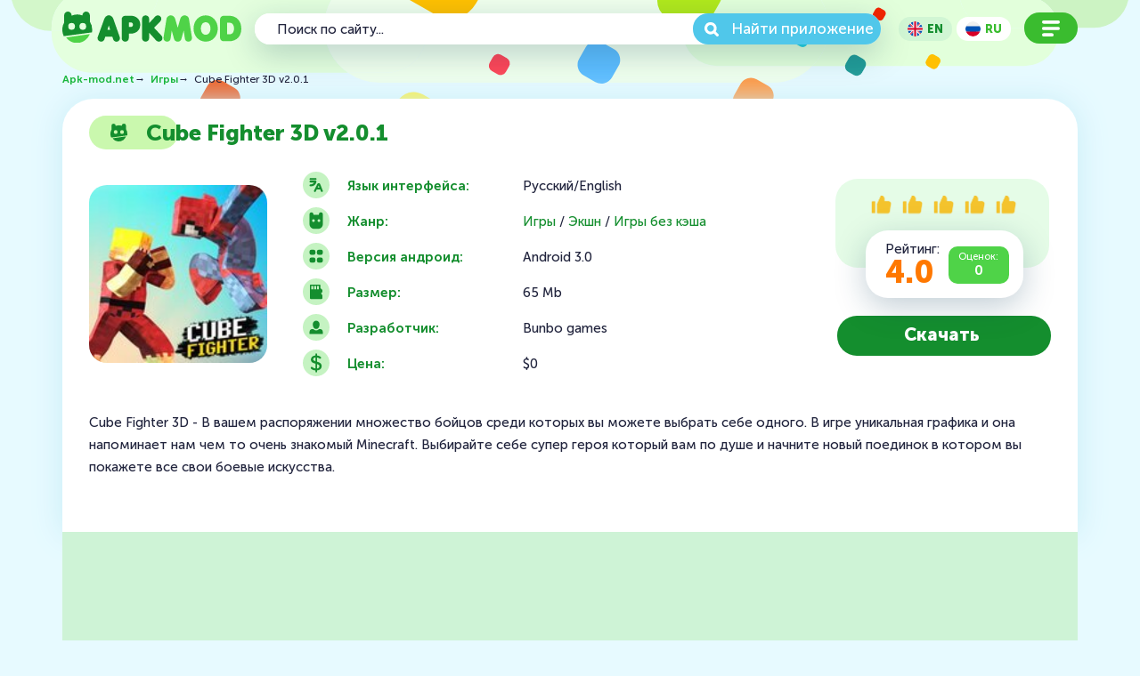

--- FILE ---
content_type: text/html; charset=utf-8
request_url: https://apk-mod.net/games/1945-cube-fighter-3d-v200.html
body_size: 5656
content:
<!DOCTYPE html>
<html lang="ru">
    <head>
        <meta charset="utf-8">
<title>Скачать Cube Fighter 3D v2.0.1  на андроид</title>
<meta name="description" content="Cube Fighter 3D - В вашем распоряжении множество бойцов среди которых вы можете выбрать себе одного. В игре уникальная графика и она напоминает нам чем то очень знакомый майн крафт. Выбирайт">
<meta name="keywords" content="героя, который, супер, Выбирайте, крафт, начните, новый, боевые, искусства, покажете, котором, поединок, знакомый, очень, бойцов, среди, множество, распоряжении, вашем, которых">
<meta property="og:site_name" content="Apk-mod.net - Бесплатные игры и программы">
<meta property="og:type" content="article">
<meta property="og:title" content="Cube Fighter 3D v2.0.1">
<meta property="og:url" content="https://apk-mod.net/games/1945-cube-fighter-3d-v200.html">
<meta property="og:description" content="Cube Fighter 3D - В вашем распоряжении множество бойцов среди которых вы можете выбрать себе одного. В игре уникальная графика и она напоминает нам чем то очень знакомый Minecraft. Выбирайте себе супер героя который вам по душе и начните новый поединок в котором вы покажете все свои боевые">
<link rel="search" type="application/opensearchdescription+xml" href="https://apk-mod.net/index.php?do=opensearch" title="Apk-mod.net - Бесплатные игры и программы">
<link rel="canonical" href="https://apk-mod.net/games/1945-cube-fighter-3d-v200.html">
<link rel="alternate" type="application/rss+xml" title="Apk-mod.net - Бесплатные игры и программы" href="https://apk-mod.net/rss.xml">
<link rel="alternate" hreflang="x-default" href="https://apk-mod.net/games/1945-cube-fighter-3d-v200.html" />
<link rel="alternate" hreflang="ru" href="https://apk-mod.net/games/1945-cube-fighter-3d-v200.html" />
<link rel="alternate" hreflang="en" href="https://apk-mod.net/en/games/1945-cube-fighter-3d-v200.html" />

<script src="/engine/classes/min/index.php?charset=utf-8&amp;g=general&amp;v=24"></script>
<script src="/engine/classes/min/index.php?charset=utf-8&amp;f=engine/classes/js/jqueryui.js,engine/classes/js/dle_js.js&amp;v=24" defer></script>
        <meta charset="UTF-8">
        <meta name="viewport" content="width=device-width, initial-scale=1.0">
        <meta http-equiv="X-UA-Compatible" content="ie=edge">
        <meta name="theme-color" content="#148e2e">
        <link rel="shortcut icon" href="/templates/apkmodtheme/images/favicon/favicon.ico">
        <link rel="stylesheet" href="/templates/apkmodtheme/css/style.min.css?2">
        <link rel="stylesheet" href="/templates/apkmodtheme/css/engine.css">
        
        <link rel="stylesheet" href="/templates/apkmodtheme/css/rating.css">
        <link href="/templates/apkmodtheme/lazydev/dle_subscribe/assets/dle_subscribe_style.css" type="text/css" rel="stylesheet">
        
        <script async src="//pagead2.googlesyndication.com/pagead/js/adsbygoogle.js"></script>
        <script>
            (adsbygoogle = window.adsbygoogle || []).push({
                google_ad_client: "ca-pub-7483553730685060",
                enable_page_level_ads: true
            });
        </script>
        
    </head>

    <body class="default">
        <div class="wrapper">
            <div class="content">
                <header class="header ">
<div class="container">
<div class="header-inner">
<div class="header-inner__mobile header-mobile">
<div class="header-mobile__menu">
<div class="header-mobile__menu-btn"></div>
</div>
</div>
<a href="/" class="header-logo"><img src="/templates/apkmodtheme/images/header-logo.svg" alt="Apk-mod.net"></a>
<div class="header-inner__search-mobile">
</div>

<nav class="header-nav mobile">
<div class="header-nav-layer">
<ul class="header-nav__list">
<li><a href="/games/" class="header-nav__link-titlecat">Игры</a></li>
<li><a href="/games/action/" class="header-nav__link">Экшен</a></li>
<li><a href="/games/arcade/" class="header-nav__link">Аркады</a></li>
<li><a href="/games/nastollnye/" class="header-nav__link">Настольные</a></li>
<li><a href="/games/card/" class="header-nav__link">Карточные</a></li>
<li><a href="/games/games-without-cache/" class="header-nav__link">Игры без кэша</a></li>
<li><a href="/games/puzzle/" class="header-nav__link">Головоломки</a></li>
<li><a href="/games/racing/" class="header-nav__link">Гонки</a></li>
<li><a href="/games/modification/" class="header-nav__link">Mod</a></li>
<li><a href="/games/sport/" class="header-nav__link">Спортивные</a></li>
<li><a href="/games/strategy/" class="header-nav__link">Стратегии</a></li>
<li><a href="/games/simuljatory/" class="header-nav__link">Симуляторы</a></li>
</ul>
<ul class="header-nav__list">
<li><a href="/apps/" class="header-nav__link-titlecat">Программы</a></li>
<li><a href="/ustanovka-prilozheniy-s-keshem.html" class="header-nav__link-titlecat">Установка приложений с Кэшем</a></li>
<li><a href="https://www.youtube.com/channel/UCrhob-7pIWbeSoc9g7GOxBw" target="_blank" class="header-nav__link-titlecat">Мы в YouTube</a></li>
<li><a href="/news/" class="header-nav__link-titlecat">Новости</a></li>
<li><a href="/index.php?do=feedback" class="header-nav__link-titlecat">Обратная связь</a></li>
</ul>
</div>
</nav>

<div class="header-search">
<form id="search" action="" name="searchform" method="post">
<input type="hidden" name="do" value="search" />
<input type="hidden" name="subaction" value="search" />
<input type="search" id="story" name="story" required placeholder="Поиск по сайту...">
<button class="search-button-small" type="submit" name="submit">Search</button>
<button class="search-button-big" type="submit" name="submit">Найти приложение</button>
</form>
</div>

<div class="header-lang">
<button  onclick="window.location.href = 'https://apk-mod.net/en/games/1945-cube-fighter-3d-v200.html'"><img class="header-langs" src="/templates/apkmodtheme/images/en.svg" alt="English"><span style="text-transform:uppercase">en</span></button>
<button class="active--lang" onclick="window.location.href = 'https://apk-mod.net/games/1945-cube-fighter-3d-v200.html'"><img class="header-langs" src="/templates/apkmodtheme/images/ru.svg" alt="Русский"><span style="text-transform:uppercase">ru</span></button>
</div>

<div class="header-desc_menu"><button></button></div>

</div>
</div>


</header>

                
                
                <!-- fullstory -->
                <div class="breadcrumbs">
<div class="container">
<div class="breadcrumbs__inner">
<div class="breadcrumbs__list">
<div id="dle-speedbar"><ul itemscope itemtype="https://schema.org/BreadcrumbList" class="speedbar"><li itemprop="itemListElement" itemscope itemtype="https://schema.org/ListItem"><a itemprop="item" href="https://apk-mod.net/" title="Apk-mod.net - Бесплатные игры и программы"><span itemprop="name">Apk-mod.net</span></a><meta itemprop="position" content="1" /></li><li class="speedbar_sep">&RightArrow;&nbsp;&nbsp;</li><li itemprop="itemListElement" itemscope itemtype="https://schema.org/ListItem"><a itemprop="item" href="https://apk-mod.net/games/" title="Игры"><span itemprop="name">Игры</span></a><meta itemprop="position" content="2" /></li><li class="speedbar_sep">&RightArrow;&nbsp;&nbsp;</li><li>Cube Fighter 3D v2.0.1</li></ul></div>
</div>
</div>
</div>
</div>
                
                <div id='dle-content'><section class="app" itemscope itemtype="https://schema.org/MobileApplication">
    <meta itemprop="applicationCategory" content="Игры / Экшн / Игры без кэша">
    <div class="container">
        <div class="app__inner">
            <div class="section-header">
                <h1 itemprop="name" class="section-title section-title__games section-title__app-bg"><span>Cube Fighter 3D v2.0.1</span></h1>
            </div>
            <div class="app-info">
                <div class="app-info__img">
                    <img decoding="async" itemprop="image" src="/uploads/posts/2019-03/1553081236_imagcon.jpg" alt="Cube Fighter 3D v2.0.1">
                </div>
                <div class="app-info__lists">
                    <ul class="app-info__list">
                        <li>Язык интерфейса:</li>
                        <li>Жанр:</li>
                        <li>Версия андроид:</li>
                        <li>Размер:</li>
                        <li>Разработчик:</li>
                        <li>Цена:</li>
                    </ul>
                    <ul class="app-info__list-data">
                        <li><span>Русский/English</span></li>
                        <li><span><a href="https://apk-mod.net/games/">Игры</a> / <a href="https://apk-mod.net/games/action/">Экшн</a> / <a href="https://apk-mod.net/games/games-without-cache/">Игры без кэша</a></span></li>
                        <li><span itemprop="operatingSystem">Android 3.0</span></li>
                        <li><span>65 Mb </span></li>
                        <li><span>Bunbo games</span></li>
                        <li><span itemprop="offers" itemscope itemtype="http://schema.org/Offer"><span itemprop="price" content="0">$0</span><meta itemprop="priceCurrency" content="USD" /></span></li>
                    </ul>
                </div>
                <div class="app-info__more">
                    <div class="app-info__more-rating app-rating">
                        <div class="app-rating__stars">
                            <div class="rating-wrap"><div class="rating-full"><div id='ratig-layer-1945'>
	<div class="rating">
		<ul class="unit-rating">
		<li class="current-rating" style="width:0%;">0</li>
		<li><a href="#" title="Плохо" class="r1-unit" onclick="doRate('1', '1945'); return false;">1</a></li>
		<li><a href="#" title="Приемлемо" class="r2-unit" onclick="doRate('2', '1945'); return false;">2</a></li>
		<li><a href="#" title="Средне" class="r3-unit" onclick="doRate('3', '1945'); return false;">3</a></li>
		<li><a href="#" title="Хорошо" class="r4-unit" onclick="doRate('4', '1945'); return false;">4</a></li>
		<li><a href="#" title="Отлично" class="r5-unit" onclick="doRate('5', '1945'); return false;">5</a></li>
		</ul>
	</div>
</div></div></div>
                        </div>
                        <div class="app-rating__amount">
                            <div class="app-rating__amount-all">
                                 <div class="r_count_value">4.0</div>
                                Рейтинг:<span class="rate_value"></span>
                            </div>
                            <div class="app-rating__amount-summ">
                                Оценок:<span><span id="vote-num-id-1945">0</span></span>
                                
                            </div>
                        </div>
                    </div>
                    <button class="app-info__more-btn">Скачать</button>
                    
                </div>
            </div>
            <div class="app-descr">
                <p itemprop="description">Cube Fighter 3D - В вашем распоряжении множество бойцов среди которых вы можете выбрать себе одного. В игре уникальная графика и она напоминает нам чем то очень знакомый Minecraft. Выбирайте себе супер героя который вам по душе и начните новый поединок в котором вы покажете все свои боевые искусства.</p>
            </div>
            
        </div>
        <div class="app-download__container">
            
            <script async src="https://pagead2.googlesyndication.com/pagead/js/adsbygoogle.js"></script>
<!-- 26082016 -->
<ins class="adsbygoogle"
     style="display:block"
     data-full-width-responsive="true"
     data-ad-client="ca-pub-7483553730685060"
     data-ad-slot="4405275033"
     data-ad-format="auto"
     data-full-width-responsive="true"></ins>
<script>
     (adsbygoogle = window.adsbygoogle || []).push({});
</script><br>
          
            
            <a href="https://apk-mod.net/file_1945_apk-download.html" rel="nofollow" class="app-link__item">
                <div class="app-link__item-box link-inner">
                    <div class="link-inner__name">Скачать Cube Fighter 3D v2.0.1.apk</div>
                </div>
                
            </a>
            
            
            
            
            

        </div>
    </div>
</section></div>
                <!-- fullstory -->
                


                


            

            


            <a id="toptop"></a>
            <footer class="footer">
<div class="container">
<div class="footer__inner">
<div class="footer__inner-about footer-about">
<a href="/" class="footer-logo"><img src="/templates/apkmodtheme/images/footer-logo.svg"></a>
<div class="footer-about__copy">2016-2026 © apk-mod.net — Приложения для Андроид. Копирование материала строго запрещено</div>
</div>
<div class="footer__inner-break"></div>
<div class="footer__inner-social">
<a href="/index.php?do=feedback" class="btnf feedback">Обратная связь</a>
</div>
<div class="footer__inner-by">
</div>
</div>
</div>
</footer>
        </div>

        <script>
<!--
var dle_root       = '/';
var dle_admin      = '';
var dle_login_hash = '3f5cbfa4f03d707525a4c0f23328540292d06285';
var dle_group      = 5;
var dle_skin       = 'apkmodtheme';
var dle_wysiwyg    = '0';
var quick_wysiwyg  = '0';
var dle_act_lang   = ["Да", "Нет", "Ввод", "Отмена", "Сохранить", "Удалить", "Загрузка. Пожалуйста, подождите..."];
var menu_short     = 'Быстрое редактирование';
var menu_full      = 'Полное редактирование';
var menu_profile   = 'Просмотр профиля';
var menu_send      = 'Отправить сообщение';
var menu_uedit     = 'Админцентр';
var dle_info       = 'Информация';
var dle_confirm    = 'Подтверждение';
var dle_prompt     = 'Ввод информации';
var dle_req_field  = 'Заполните все необходимые поля';
var dle_del_agree  = 'Вы действительно хотите удалить? Данное действие невозможно будет отменить';
var dle_spam_agree = 'Вы действительно хотите отметить пользователя как спамера? Это приведёт к удалению всех его комментариев';
var dle_complaint  = 'Укажите текст Вашей жалобы для администрации:';
var dle_big_text   = 'Выделен слишком большой участок текста.';
var dle_orfo_title = 'Укажите комментарий для администрации к найденной ошибке на странице';
var dle_p_send     = 'Отправить';
var dle_p_send_ok  = 'Уведомление успешно отправлено';
var dle_save_ok    = 'Изменения успешно сохранены. Обновить страницу?';
var dle_reply_title= 'Ответ на комментарий';
var dle_tree_comm  = '0';
var dle_del_news   = 'Удалить статью';
var dle_sub_agree  = 'Вы действительно хотите подписаться на комментарии к данной публикации?';
var allow_dle_delete_news   = false;

//-->
</script>
        <script src="/templates/apkmodtheme/js/libs.min.js"></script>
        <script src="/templates/apkmodtheme/js/main.min.js?1"></script>
        <script src="/templates/apkmodtheme/js/toptop.js"></script>
        
        
        <!-- Yandex.Metrika counter --> <script type="text/javascript" > (function(m,e,t,r,i,k,a){m[i]=m[i]||function(){(m[i].a=m[i].a||[]).push(arguments)}; m[i].l=1*new Date();k=e.createElement(t),a=e.getElementsByTagName(t)[0],k.async=1,k.src=r,a.parentNode.insertBefore(k,a)}) (window, document, "script", "https://mc.yandex.ru/metrika/tag.js", "ym"); ym(37031265, "init", { clickmap:true, trackLinks:true, accurateTrackBounce:true }); </script> <noscript><div><img src="https://mc.yandex.ru/watch/37031265" style="position:absolute; left:-9999px;" alt="" /></div></noscript> <!-- /Yandex.Metrika counter -->
    </body>
</html>
<!-- DataLife Engine Copyright SoftNews Media Group (http://dle-news.ru) -->


--- FILE ---
content_type: text/html; charset=utf-8
request_url: https://www.google.com/recaptcha/api2/aframe
body_size: 269
content:
<!DOCTYPE HTML><html><head><meta http-equiv="content-type" content="text/html; charset=UTF-8"></head><body><script nonce="9YeZaOpyFN4CfS3KRYhLZw">/** Anti-fraud and anti-abuse applications only. See google.com/recaptcha */ try{var clients={'sodar':'https://pagead2.googlesyndication.com/pagead/sodar?'};window.addEventListener("message",function(a){try{if(a.source===window.parent){var b=JSON.parse(a.data);var c=clients[b['id']];if(c){var d=document.createElement('img');d.src=c+b['params']+'&rc='+(localStorage.getItem("rc::a")?sessionStorage.getItem("rc::b"):"");window.document.body.appendChild(d);sessionStorage.setItem("rc::e",parseInt(sessionStorage.getItem("rc::e")||0)+1);localStorage.setItem("rc::h",'1769693656029');}}}catch(b){}});window.parent.postMessage("_grecaptcha_ready", "*");}catch(b){}</script></body></html>

--- FILE ---
content_type: image/svg+xml
request_url: https://apk-mod.net/templates/apkmodtheme/images/search-download.svg
body_size: 647
content:
<svg xmlns="http://www.w3.org/2000/svg" viewBox="0 0 67.65283 60.25"><defs><style>.a{fill:#4fd348;}</style></defs><title>search-download</title><path class="a" d="M42.84246,10.8815V21.11812H53.85211a.67137.67137,0,0,1,.48823,1.13921L34.30651,42.85263a.66855.66855,0,0,1-.96833,0L13.31249,22.25733a.67122.67122,0,0,1,.51264-1.13921H24.81038V10.8815C24.81038-3.62717,42.84246-3.62717,42.84246,10.8815Z"/><path class="a" d="M11.31887,45.48909v3.442H56.334v-3.442c0-7.43742,11.31887-7.43742,11.31887,0v8.91025A5.8726,5.8726,0,0,1,61.80217,60.25H5.85066A5.86733,5.86733,0,0,1,0,54.39934V45.48909C0,38.05167,11.31887,38.05167,11.31887,45.48909Z"/></svg>

--- FILE ---
content_type: image/svg+xml
request_url: https://apk-mod.net/templates/apkmodtheme/images/icons-cat/app-info__list-2.svg
body_size: 503
content:
<svg xmlns="http://www.w3.org/2000/svg" viewBox="0 0 24 24"><circle cx="12" cy="12" r="12" fill="#c5f3c2"/><path d="M16.24 4.501a1.764 1.764 0 00-1.758 1.76v.549a4.27 4.27 0 00-.775-.072h-3.414a4.269 4.269 0 00-.775.072v-.55A1.76 1.76 0 006 6.26v8.945a4.306 4.306 0 004.293 4.294h3.414A4.306 4.306 0 0018 15.204V6.261a1.764 1.764 0 00-1.76-1.76zm-6.7 8.766a1.252 1.252 0 111.253-1.252 1.252 1.252 0 01-1.253 1.252zm4.92 0a1.252 1.252 0 111.252-1.252 1.252 1.252 0 01-1.252 1.252z" fill="#148e2e"/></svg>

--- FILE ---
content_type: image/svg+xml
request_url: https://apk-mod.net/templates/apkmodtheme/images/icons-cat/app-info__list-5.svg
body_size: 426
content:
<svg xmlns="http://www.w3.org/2000/svg" viewBox="0 0 24 24"><circle cx="12" cy="12" r="12" fill="#c5f3c2"/><path d="M12 6a3.09 3.09 0 00-3 3.375c0 2.063.938 4.125 3 4.125 2.025 0 3-2.063 3-4.125A3.09 3.09 0 0012 6zm-3 7.5a3.009 3.009 0 00-3 3v1.313a.177.177 0 00.188.187h11.625a.177.177 0 00.187-.188V16.5a3.009 3.009 0 00-3-3h-.152a.95.95 0 00-.293.117 3.742 3.742 0 01-5.11 0 .688.688 0 00-.293-.117z" fill="#148e2e"/></svg>